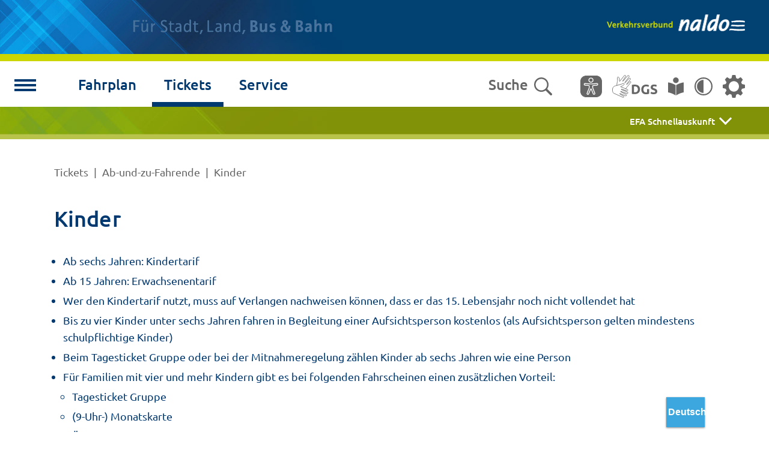

--- FILE ---
content_type: text/html; charset=utf-8
request_url: https://www.naldo.de/tickets/ab-und-zu-fahrende/kinder/
body_size: 11821
content:
<!DOCTYPE html>
<html lang="de">
<head>

<meta charset="utf-8">
<!-- 
	Implementation by NetWerk GmbH – IT-Services – https://www.netwerk.de/

	This website is powered by TYPO3 - inspiring people to share!
	TYPO3 is a free open source Content Management Framework initially created by Kasper Skaarhoj and licensed under GNU/GPL.
	TYPO3 is copyright 1998-2026 of Kasper Skaarhoj. Extensions are copyright of their respective owners.
	Information and contribution at https://typo3.org/
-->


<link rel="icon" href="/_assets/9fd67fd5107223a158e95f45ec76e2e2/Images/naldo_favicon.ico" type="image/png">
<title>Kinder - Verkehrsverbund naldo</title>
<meta name="generator" content="TYPO3 CMS">
<meta name="viewport" content="width=device-width, initial-scale=1.0">
<meta http-equiv="expires" content="86400">
<meta name="twitter:card" content="summary">


<link rel="stylesheet" href="/typo3temp/assets/compressed/36af4a39d8e3f900acd8afb62ed22d85-fc2b5d077cd406005927df3f2f05230b.1753084278.css" media="all">
<link rel="stylesheet" href="/typo3temp/assets/compressed/stylesheet-5d30993b62e1777fdc0aaf2b5ab814ca.1753084282.css" media="all">
<link rel="stylesheet" href="/typo3temp/assets/compressed/choices.min-a22be89c8580b3a1e678cbc3b095d2c8.1753084278.css" media="all">
<link rel="stylesheet" href="/typo3temp/assets/compressed/owl.carousel.min-8cf9c1a698ae6eb5b27958683f27d76c.1753084278.css" media="all">
<link rel="stylesheet" href="/typo3temp/assets/compressed/jquery-ui-0ac53ccf9650f503edac2d89229899bc.1753084278.css" media="all">
<link rel="stylesheet" href="/typo3temp/assets/compressed/jquery.autocomplete-9c2dcb8351678996931120d682ca7684.1753084278.css" media="all">
<link rel="stylesheet" href="/typo3temp/assets/compressed/styles-1891267d0636270470ae4d630f269763.1753084278.css" media="all">



<script src="/typo3temp/assets/compressed/jquery-f9a10a71686665d2c5a2ec0772fea28e.1753084278.js"></script>
<script src="/typo3temp/assets/compressed/script-c7583a5d2ea5d594b82095b958b360f8.1753084278.js"></script>
<script src="/typo3temp/assets/compressed/choices.min-f528265d5acc1a4d5d50cd1fabca6fb5.1753084278.js"></script>
<script src="/typo3temp/assets/compressed/owl.carousel.min-eec9fac73ec0f8837a29aa8c05f6a379.1753084278.js"></script>
<script src="/typo3temp/assets/compressed/jquery-ui-55c9acd6124b0348eae5921230dc6f4e.1753084278.js"></script>
<script src="/typo3temp/assets/compressed/eyeAble-353a44d1ebc000f2d21145e81b37eb96.1753084278.js" async="async"></script>
<script src="/typo3temp/assets/compressed/eye-able-translate-13c0925f71251ecda4ceee35836e4b4d.1753084278.js" async="async"></script>
<script src="/typo3temp/assets/compressed/stichwortsuche-7688c180766ca8bcd10e790671826271.1753084278.js"></script>
<script src="/typo3temp/assets/compressed/d883a0ef8d65c40f1317995fa6b008db-4878b1731adee1360838bd5429553d4f.1753084278.js"></script>


<script type="text/javascript"><!--
        function confirmDelete()  { var ret = confirm('Sind Sie sicher?'); return ret; }
    --></script><link rel="apple-touch-icon" sizes="57x57" href="/_assets/9fd67fd5107223a158e95f45ec76e2e2/Images/Icons/apple-touch-icon-57x57.png?v=220511092525">
<link rel="apple-touch-icon" sizes="60x60" href="/_assets/9fd67fd5107223a158e95f45ec76e2e2/Images/Icons/apple-touch-icon-60x60.png?v=220511092525">
<link rel="apple-touch-icon" sizes="72x72" href="/_assets/9fd67fd5107223a158e95f45ec76e2e2/Images/Icons/apple-touch-icon-72x72.png?v=220511092525">
<link rel="apple-touch-icon" sizes="76x76" href="/_assets/9fd67fd5107223a158e95f45ec76e2e2/Images/Icons/apple-touch-icon-76x76.png?v=220511092525">
<link rel="apple-touch-icon" sizes="114x114" href="/_assets/9fd67fd5107223a158e95f45ec76e2e2/Images/Icons/apple-touch-icon-114x114.png?v=220511092525">
<link rel="apple-touch-icon" sizes="120x120" href="/_assets/9fd67fd5107223a158e95f45ec76e2e2/Images/Icons/apple-touch-icon-120x120.png?v=220511092525">
<link rel="apple-touch-icon" sizes="144x144" href="/_assets/9fd67fd5107223a158e95f45ec76e2e2/Images/Icons/apple-touch-icon-144x144.png?v=220511092525">
<link rel="apple-touch-icon" sizes="152x152" href="/_assets/9fd67fd5107223a158e95f45ec76e2e2/Images/Icons/apple-touch-icon-152x152.png?v=220511092525">
<link rel="apple-touch-icon" sizes="180x180" href="/_assets/9fd67fd5107223a158e95f45ec76e2e2/Images/Icons/apple-touch-icon-180x180.png?v=220511092525">
<link rel="icon" type="image/png" href="/_assets/9fd67fd5107223a158e95f45ec76e2e2/Images/Icons/android-chrome-36x36.png?v=220511092525" sizes="36x36">
<link rel="icon" type="image/png" href="/_assets/9fd67fd5107223a158e95f45ec76e2e2/Images/Icons/android-chrome-48x48.png?v=220511092525" sizes="48x48">
<link rel="icon" type="image/png" href="/_assets/9fd67fd5107223a158e95f45ec76e2e2/Images/Icons/android-chrome-72x72.png?v=220511092525" sizes="72x72">
<link rel="icon" type="image/png" href="/_assets/9fd67fd5107223a158e95f45ec76e2e2/Images/Icons/android-chrome-96x96.png?v=220511092525" sizes="96x96">
<link rel="icon" type="image/png" href="/_assets/9fd67fd5107223a158e95f45ec76e2e2/Images/Icons/android-chrome-144x144.png?v=220511092525" sizes="144x144">
<link rel="icon" type="image/png" href="/_assets/9fd67fd5107223a158e95f45ec76e2e2/Images/Icons/android-chrome-192x192.png?v=220511092525" sizes="192x192">
<link rel="icon" type="image/png" href="/_assets/9fd67fd5107223a158e95f45ec76e2e2/Images/Icons/favicon-16x16.png?v=220511092525" sizes="16x16">
<link rel="icon" type="image/png" href="/_assets/9fd67fd5107223a158e95f45ec76e2e2/Images/Icons/favicon-32x32.png?v=220511092525" sizes="32x32">
<link rel="icon" type="image/png" href="/_assets/9fd67fd5107223a158e95f45ec76e2e2/Images/Icons/favicon-96x96.png?v=220511092525" sizes="96x96">
<link rel="shortcut icon" type="image/x-icon" href="/_assets/9fd67fd5107223a158e95f45ec76e2e2/Images/Icons/favicon.ico?v=220511092525">
<meta name="msapplication-TileImage" content="/_assets/9fd67fd5107223a158e95f45ec76e2e2/Images/Icons/mstile-150x150.png?v=220511092525">
<meta name="msapplication-square70x70logo" content="/_assets/9fd67fd5107223a158e95f45ec76e2e2/Images/Icons/mstile-70x70.png?v=220511092525">
<meta name="msapplication-square150x150logo" content="/_assets/9fd67fd5107223a158e95f45ec76e2e2/Images/Icons/mstile-150x150.png?v=220511092525">
<meta name="msapplication-wide310x150logo" content="/_assets/9fd67fd5107223a158e95f45ec76e2e2/Images/Icons/mstile-310x150.png?v=220511092525">
<meta name="msapplication-square310x310logo" content="/_assets/9fd67fd5107223a158e95f45ec76e2e2/Images/Icons/mstile-310x310.png?v=220511092525">
<link href="/_assets/9fd67fd5107223a158e95f45ec76e2e2/Images/Icons/apple-touch-startup-image-320x460.png?v=220511092525" media="(device-width: 320px) and (device-height: 480px) and (-webkit-device-pixel-ratio: 1)" rel="apple-touch-startup-image">
<link href="/_assets/9fd67fd5107223a158e95f45ec76e2e2/Images/Icons/apple-touch-startup-image-640x920.png?v=220511092525" media="(device-width: 320px) and (device-height: 480px) and (-webkit-device-pixel-ratio: 2)" rel="apple-touch-startup-image">
<link href="/_assets/9fd67fd5107223a158e95f45ec76e2e2/Images/Icons/apple-touch-startup-image-640x1096.png?v=220511092525" media="(device-width: 320px) and (device-height: 568px) and (-webkit-device-pixel-ratio: 2)" rel="apple-touch-startup-image">
<link href="/_assets/9fd67fd5107223a158e95f45ec76e2e2/Images/Icons/apple-touch-startup-image-748x1024.png?v=220511092525" media="(device-width: 768px) and (device-height: 1024px) and (-webkit-device-pixel-ratio: 1) and (orientation: landscape)" rel="apple-touch-startup-image">
<link href="/_assets/9fd67fd5107223a158e95f45ec76e2e2/Images/Icons/apple-touch-startup-image-750x1024.png?v=220511092525" media="" rel="apple-touch-startup-image">
<link href="/_assets/9fd67fd5107223a158e95f45ec76e2e2/Images/Icons/apple-touch-startup-image-750x1294.png?v=220511092525" media="(device-width: 375px) and (device-height: 667px) and (-webkit-device-pixel-ratio: 2)" rel="apple-touch-startup-image">
<link href="/_assets/9fd67fd5107223a158e95f45ec76e2e2/Images/Icons/apple-touch-startup-image-768x1004.png?v=220511092525" media="(device-width: 768px) and (device-height: 1024px) and (-webkit-device-pixel-ratio: 1) and (orientation: portrait)" rel="apple-touch-startup-image">
<link href="/_assets/9fd67fd5107223a158e95f45ec76e2e2/Images/Icons/apple-touch-startup-image-1182x2208.png?v=220511092525" media="(device-width: 414px) and (device-height: 736px) and (-webkit-device-pixel-ratio: 3) and (orientation: landscape)" rel="apple-touch-startup-image">
<link href="/_assets/9fd67fd5107223a158e95f45ec76e2e2/Images/Icons/apple-touch-startup-image-1242x2148.png?v=220511092525" media="(device-width: 414px) and (device-height: 736px) and (-webkit-device-pixel-ratio: 3) and (orientation: portrait)" rel="apple-touch-startup-image">
<link href="/_assets/9fd67fd5107223a158e95f45ec76e2e2/Images/Icons/apple-touch-startup-image-1496x2048.png?v=220511092525" media="(device-width: 768px) and (device-height: 1024px) and (-webkit-device-pixel-ratio: 2) and (orientation: landscape)" rel="apple-touch-startup-image">
<link href="/_assets/9fd67fd5107223a158e95f45ec76e2e2/Images/Icons/apple-touch-startup-image-1536x2008.png?v=220511092525" media="(device-width: 768px) and (device-height: 1024px) and (-webkit-device-pixel-ratio: 2) and (orientation: portrait)" rel="apple-touch-startup-image">
<link rel="canonical" href="https://www.naldo.de/tickets/kinder/"/>
</head>
<body>
  <script>if(!("gdprAppliesGlobally" in window)){window.gdprAppliesGlobally=true}if(!("cmp_id" in window)||window.cmp_id<1){window.cmp_id=0}if(!("cmp_cdid" in window)){window.cmp_cdid="539a91b2920be"}if(!("cmp_params" in window)){window.cmp_params=""}if(!("cmp_host" in window)){window.cmp_host="c.delivery.consentmanager.net"}if(!("cmp_cdn" in window)){window.cmp_cdn="cdn.consentmanager.net"}if(!("cmp_proto" in window)){window.cmp_proto="https:"}if(!("cmp_codesrc" in window)){window.cmp_codesrc="0"}window.cmp_getsupportedLangs=function(){var b=["DE","EN","FR","IT","NO","DA","FI","ES","PT","RO","BG","ET","EL","GA","HR","LV","LT","MT","NL","PL","SV","SK","SL","CS","HU","RU","SR","ZH","TR","UK","AR","BS","JA","CY"];if("cmp_customlanguages" in window){for(var a=0;a<window.cmp_customlanguages.length;a++){b.push(window.cmp_customlanguages[a].l.toUpperCase())}}return b};window.cmp_getRTLLangs=function(){var a=["AR"];if("cmp_customlanguages" in window){for(var b=0;b<window.cmp_customlanguages.length;b++){if("r" in window.cmp_customlanguages[b]&&window.cmp_customlanguages[b].r){a.push(window.cmp_customlanguages[b].l)}}}return a};window.cmp_getlang=function(a){if(typeof(a)!="boolean"){a=true}if(a&&typeof(cmp_getlang.usedlang)=="string"&&cmp_getlang.usedlang!==""){return cmp_getlang.usedlang}return window.cmp_getlangs()[0]};window.cmp_extractlang=function(a){if(a.indexOf("cmplang=")!=-1){a=a.substr(a.indexOf("cmplang=")+8,2).toUpperCase();if(a.indexOf("&")!=-1){a=a.substr(0,a.indexOf("&"))}}else{a=""}return a};window.cmp_getlangs=function(){var h=window.cmp_getsupportedLangs();var g=[];var a=location.hash;var f=location.search;var e="cmp_params" in window?window.cmp_params:"";if(cmp_extractlang(a)!=""){g.push(cmp_extractlang(a))}else{if(cmp_extractlang(f)!=""){g.push(cmp_extractlang(f))}else{if(cmp_extractlang(e)!=""){g.push(cmp_extractlang(e))}else{if("cmp_setlang" in window&&window.cmp_setlang!=""){g.push(window.cmp_setlang.toUpperCase())}else{if("cmp_langdetect" in window&&window.cmp_langdetect==1){g.push(window.cmp_getPageLang())}else{g=window.cmp_getBrowserLangs()}}}}}var c=[];for(var d=0;d<g.length;d++){var b=g[d].toUpperCase();if(b.length<2){continue}if(h.indexOf(b)!=-1){c.push(b)}else{if(b.indexOf("-")!=-1){b=b.substr(0,2)}if(h.indexOf(b)!=-1){c.push(b)}}}if(c.length==0&&typeof(cmp_getlang.defaultlang)=="string"&&cmp_getlang.defaultlang!==""){return[cmp_getlang.defaultlang.toUpperCase()]}else{return c.length>0?c:["EN"]}};window.cmp_getPageLangs=function(){var a=window.cmp_getXMLLang();if(a!=""){a=[a.toUpperCase()]}else{a=[]}a=a.concat(window.cmp_getLangsFromURL());return a.length>0?a:["EN"]};window.cmp_getPageLang=function(){var a=window.cmp_getPageLangs();return a.length>0?a[0]:""};window.cmp_getLangsFromURL=function(){var c=window.cmp_getsupportedLangs();var b=location;var m="toUpperCase";var g=b.hostname[m]()+".";var a="/"+b.pathname[m]()+"/";a=a.split("_").join("-");a=a.split("//").join("/");a=a.split("//").join("/");var f=[];for(var e=0;e<c.length;e++){var j=a.substring(0,c[e].length+2);if(g.substring(0,c[e].length+1)==c[e]+"."){f.push(c[e][m]())}else{if(c[e].length==5){var k=c[e].substring(3,5)+"-"+c[e].substring(0,2);if(g.substring(0,k.length+1)==k+"."){f.push(c[e][m]())}}else{if(j=="/"+c[e]+"/"||j=="/"+c[e]+"-"){f.push(c[e][m]())}else{if(j=="/"+c[e].replace("-","/")+"/"||j=="/"+c[e].replace("-","/")+"/"){f.push(c[e][m]())}else{if(c[e].length==5){var k=c[e].substring(3,5)+"-"+c[e].substring(0,2);var h=a.substring(0,k.length+1);if(h=="/"+k+"/"||h=="/"+k.replace("-","/")+"/"){f.push(c[e][m]())}}}}}}}return f};window.cmp_getXMLLang=function(){var c=document.getElementsByTagName("html");if(c.length>0){c=c[0]}else{c=document.documentElement}if(c&&c.getAttribute){var a=c.getAttribute("xml:lang");if(typeof(a)!="string"||a==""){a=c.getAttribute("lang")}if(typeof(a)=="string"&&a!=""){a=a.split("_").join("-").toUpperCase();var b=window.cmp_getsupportedLangs();return b.indexOf(a)!=-1||b.indexOf(a.substr(0,2))!=-1?a:""}else{return""}}};window.cmp_getBrowserLangs=function(){var c="languages" in navigator?navigator.languages:[];var b=[];if(c.length>0){for(var a=0;a<c.length;a++){b.push(c[a])}}if("language" in navigator){b.push(navigator.language)}if("userLanguage" in navigator){b.push(navigator.userLanguage)}return b};(function(){var C=document;var D=C.getElementsByTagName;var o=window;var t="";var h="";var k="";var F=function(e){var i="cmp_"+e;e="cmp"+e+"=";var d="";var l=e.length;var K=location;var L=K.hash;var w=K.search;var u=L.indexOf(e);var J=w.indexOf(e);if(u!=-1){d=L.substring(u+l,9999)}else{if(J!=-1){d=w.substring(J+l,9999)}else{return i in o&&typeof(o[i])!=="function"?o[i]:""}}var I=d.indexOf("&");if(I!=-1){d=d.substring(0,I)}return d};var j=F("lang");if(j!=""){t=j;k=t}else{if("cmp_getlang" in o){t=o.cmp_getlang().toLowerCase();h=o.cmp_getlangs().slice(0,3).join("_");k=o.cmp_getPageLangs().slice(0,3).join("_");if("cmp_customlanguages" in o){var m=o.cmp_customlanguages;for(var y=0;y<m.length;y++){var a=m[y].l.toLowerCase();if(a==t){t="en"}}}}}var q=("cmp_proto" in o)?o.cmp_proto:"https:";if(q!="http:"&&q!="https:"){q="https:"}var n=("cmp_ref" in o)?o.cmp_ref:location.href;if(n.length>300){n=n.substring(0,300)}var A=function(d){var M=C.createElement("script");M.setAttribute("data-cmp-ab","1");M.type="text/javascript";M.async=true;M.src=d;var L=["body","div","span","script","head"];var w="currentScript";var J="parentElement";var l="appendChild";var K="body";if(C[w]&&C[w][J]){C[w][J][l](M)}else{if(C[K]){C[K][l](M)}else{for(var u=0;u<L.length;u++){var I=D(L[u]);if(I.length>0){I[0][l](M);break}}}}};var b=F("design");var c=F("regulationkey");var z=F("gppkey");var s=F("att");var f=o.encodeURIComponent;var g;try{g=C.cookie.length>0}catch(B){g=false}var x=F("darkmode");if(x=="0"){x=0}else{if(x=="1"){x=1}else{try{if("matchMedia" in window&&window.matchMedia){var H=window.matchMedia("(prefers-color-scheme: dark)");if("matches" in H&&H.matches){x=1}}}catch(B){x=0}}}var p=q+"//"+o.cmp_host+"/delivery/cmp.php?";p+=("cmp_id" in o&&o.cmp_id>0?"id="+o.cmp_id:"")+("cmp_cdid" in o?"&cdid="+o.cmp_cdid:"")+"&h="+f(n);p+=(b!=""?"&cmpdesign="+f(b):"")+(c!=""?"&cmpregulationkey="+f(c):"")+(z!=""?"&cmpgppkey="+f(z):"");p+=(s!=""?"&cmpatt="+f(s):"")+("cmp_params" in o?"&"+o.cmp_params:"")+(g?"&__cmpfcc=1":"");p+=(x>0?"&cmpdarkmode=1":"");A(p+"&l="+f(t)+"&ls="+f(h)+"&lp="+f(k)+"&o="+(new Date()).getTime());if(!("cmp_quickstub" in window)){var r="js";var v=F("debugunminimized")!=""?"":".min";if(F("debugcoverage")=="1"){r="instrumented";v=""}if(F("debugtest")=="1"){r="jstests";v=""}var G=new Date();var E=G.getFullYear()+"-"+(G.getMonth()+1)+"-"+G.getDate();A(q+"//"+o.cmp_cdn+"/delivery/"+r+"/cmp_final"+v+".js?t="+E)}})();window.cmp_rc=function(c,b){var l;try{l=document.cookie}catch(h){l=""}var j="";var f=0;var g=false;while(l!=""&&f<100){f++;while(l.substr(0,1)==" "){l=l.substr(1,l.length)}var k=l.substring(0,l.indexOf("="));if(l.indexOf(";")!=-1){var m=l.substring(l.indexOf("=")+1,l.indexOf(";"))}else{var m=l.substr(l.indexOf("=")+1,l.length)}if(c==k){j=m;g=true}var d=l.indexOf(";")+1;if(d==0){d=l.length}l=l.substring(d,l.length)}if(!g&&typeof(b)=="string"){j=b}return(j)};window.cmp_stub=function(){var a=arguments;__cmp.a=__cmp.a||[];if(!a.length){return __cmp.a}else{if(a[0]==="ping"){if(a[1]===2){a[2]({gdprApplies:gdprAppliesGlobally,cmpLoaded:false,cmpStatus:"stub",displayStatus:"hidden",apiVersion:"2.2",cmpId:31},true)}else{a[2](false,true)}}else{if(a[0]==="getTCData"){__cmp.a.push([].slice.apply(a))}else{if(a[0]==="addEventListener"||a[0]==="removeEventListener"){__cmp.a.push([].slice.apply(a))}else{if(a.length==4&&a[3]===false){a[2]({},false)}else{__cmp.a.push([].slice.apply(a))}}}}}};window.cmp_dsastub=function(){var a=arguments;a[0]="dsa."+a[0];window.cmp_gppstub(a)};window.cmp_gppstub=function(){var c=arguments;__gpp.q=__gpp.q||[];if(!c.length){return __gpp.q}var h=c[0];var g=c.length>1?c[1]:null;var f=c.length>2?c[2]:null;var a=null;var j=false;if(h==="ping"){a=window.cmp_gpp_ping();j=true}else{if(h==="addEventListener"){__gpp.e=__gpp.e||[];if(!("lastId" in __gpp)){__gpp.lastId=0}__gpp.lastId++;var d=__gpp.lastId;__gpp.e.push({id:d,callback:g});a={eventName:"listenerRegistered",listenerId:d,data:true,pingData:window.cmp_gpp_ping()};j=true}else{if(h==="removeEventListener"){__gpp.e=__gpp.e||[];a=false;for(var e=0;e<__gpp.e.length;e++){if(__gpp.e[e].id==f){__gpp.e[e].splice(e,1);a=true;break}}j=true}else{__gpp.q.push([].slice.apply(c))}}}if(a!==null&&typeof(g)==="function"){g(a,j)}};window.cmp_gpp_ping=function(){return{gppVersion:"1.1",cmpStatus:"stub",cmpDisplayStatus:"hidden",signalStatus:"not ready",supportedAPIs:["2:tcfeuv2","5:tcfcav1","7:usnat","8:usca","9:usva","10:usco","11:usut","12:usct","13:usfl","14:usmt","15:usor","16:ustx","17:usde","18:usia","19:usne","20:usnh","21:usnj","22:ustn"],cmpId:31,sectionList:[],applicableSections:[0],gppString:"",parsedSections:{}}};window.cmp_addFrame=function(b){if(!window.frames[b]){if(document.body){var a=document.createElement("iframe");a.style.cssText="display:none";if("cmp_cdn" in window&&"cmp_ultrablocking" in window&&window.cmp_ultrablocking>0){a.src="//"+window.cmp_cdn+"/delivery/empty.html"}a.name=b;a.setAttribute("title","Intentionally hidden, please ignore");a.setAttribute("role","none");a.setAttribute("tabindex","-1");document.body.appendChild(a)}else{window.setTimeout(window.cmp_addFrame,10,b)}}};window.cmp_msghandler=function(d){var a=typeof d.data==="string";try{var c=a?JSON.parse(d.data):d.data}catch(f){var c=null}if(typeof(c)==="object"&&c!==null&&"__cmpCall" in c){var b=c.__cmpCall;window.__cmp(b.command,b.parameter,function(h,g){var e={__cmpReturn:{returnValue:h,success:g,callId:b.callId}};d.source.postMessage(a?JSON.stringify(e):e,"*")})}if(typeof(c)==="object"&&c!==null&&"__tcfapiCall" in c){var b=c.__tcfapiCall;window.__tcfapi(b.command,b.version,function(h,g){var e={__tcfapiReturn:{returnValue:h,success:g,callId:b.callId}};d.source.postMessage(a?JSON.stringify(e):e,"*")},b.parameter)}if(typeof(c)==="object"&&c!==null&&"__gppCall" in c){var b=c.__gppCall;window.__gpp(b.command,function(h,g){var e={__gppReturn:{returnValue:h,success:g,callId:b.callId}};d.source.postMessage(a?JSON.stringify(e):e,"*")},"parameter" in b?b.parameter:null,"version" in b?b.version:1)}if(typeof(c)==="object"&&c!==null&&"__dsaCall" in c){var b=c.__dsaCall;window.__dsa(b.command,function(h,g){var e={__dsaReturn:{returnValue:h,success:g,callId:b.callId}};d.source.postMessage(a?JSON.stringify(e):e,"*")},"parameter" in b?b.parameter:null,"version" in b?b.version:1)}};window.cmp_setStub=function(a){if(!(a in window)||(typeof(window[a])!=="function"&&typeof(window[a])!=="object"&&(typeof(window[a])==="undefined"||window[a]!==null))){window[a]=window.cmp_stub;window[a].msgHandler=window.cmp_msghandler;window.addEventListener("message",window.cmp_msghandler,false)}};window.cmp_setGppStub=function(a){if(!(a in window)||(typeof(window[a])!=="function"&&typeof(window[a])!=="object"&&(typeof(window[a])==="undefined"||window[a]!==null))){window[a]=window.cmp_gppstub;window[a].msgHandler=window.cmp_msghandler;window.addEventListener("message",window.cmp_msghandler,false)}};if(!("cmp_noiframepixel" in window)){window.cmp_addFrame("__cmpLocator")}if((!("cmp_disabletcf" in window)||!window.cmp_disabletcf)&&!("cmp_noiframepixel" in window)){window.cmp_addFrame("__tcfapiLocator")}if((!("cmp_disablegpp" in window)||!window.cmp_disablegpp)&&!("cmp_noiframepixel" in window)){window.cmp_addFrame("__gppLocator")}if((!("cmp_disabledsa" in window)||!window.cmp_disabledsa)&&!("cmp_noiframepixel" in window)){window.cmp_addFrame("__dsaLocator")}window.cmp_setStub("__cmp");if(!("cmp_disabletcf" in window)||!window.cmp_disabletcf){window.cmp_setStub("__tcfapi")}if(!("cmp_disablegpp" in window)||!window.cmp_disablegpp){window.cmp_setGppStub("__gpp")}if(!("cmp_disabledsa" in window)||!window.cmp_disabledsa){window.cmp_setGppStub("__dsa")};</script>

<header id="pageheader">
	<div class="container">
		<div id="logo">
	<a href="/">
		<img alt="Verkehrsverbund naldo" src="/_assets/9fd67fd5107223a158e95f45ec76e2e2/Images/verkehrsverbund-naldo-logo.png" width="461" height="64" />
	</a>
</div>
	</div>

    <script>
    let translEl = document.createElement("translation-select")
    translEl.setAttribute("display", "flex");
    translEl.setAttribute("position", "fixed");
    translEl.setAttribute("textcolor", "#FFFFFF");
    translEl.setAttribute("bg-color", "#3ba7de");
    translEl.setAttribute("borderthickness", "0px");
    translEl.setAttribute("dropdownwidth", "180px");
    translEl.setAttribute("dropdownhovercolor", "#5296b9");
    translEl.setAttribute("langs", "de,en-GB,fr,ar,uk,tr");
    translEl.setAttribute("border-radius", "0");
    document.body.appendChild(translEl);
</script>


</header>

<div class="linie container"></div>

<nav id="nav-main">
	<div class="container wrap-dropdown">
		<input type="checkbox" id="menu-open" name="menu-open" class="menu-open">
<label for="menu-open" class="menu-open-button">
	<span class="hamburger hamburger-1"></span>
	<span class="hamburger hamburger-2"></span>
	<span class="hamburger hamburger-3"></span>
</label>

<div id="nav-dropdown">
	<ul>
		<li id="nav-search-mobile">
			<a href="/service/stichwortsuche/">Suche<span class="icon-svg icon-suche-mobil"></span></a>
		</li>
		
			
					<li>
						<a
							href="/fahrplan/"
							class=""
							target=""
							title="Fahrplan"
						>
							Fahrplan
						</a>

						
							<ul>
	
		
				<li 
					
					
				>
					<a
							href="/fahrplan/app/"
							class=""
							target=""
							title="Fahrplanauskunft  EFA"
					>
						Fahrplanauskunft  EFA
					</a>
				</li>
			
	
		
				<li 
					
					
				>
					<a
							href="/fahrplan/stoerungsmeldungen/"
							class=""
							target=""
							title="Störungsmeldungen"
					>
						Störungsmeldungen
					</a>
				</li>
			
	
		
				<li 
					
					
				>
					<a
							href="/fahrplan/liniennetzplatz/"
							class=""
							target=""
							title="Netzpläne"
					>
						Netzpläne
					</a>
				</li>
			
	
		
				<li 
					
					
				>
					<a
							href="/fahrplan/efa-fuer-ihre-homepage/"
							class=""
							target=""
							title="EFA für Ihre Homepage"
					>
						EFA für Ihre Homepage
					</a>
				</li>
			
	
</ul>
						
					</li>
				
		
			
					<li>
						<a
							href="/tickets/"
							class=""
							target=""
							title="Tickets"
						>
							Tickets
						</a>

						
							<ul>
	
		
				<li 
					
					
				>
					<a
							href="/tickets/tarifrechner/"
							class=""
							target=""
							title="Tarifrechner"
					>
						Tarifrechner
					</a>
				</li>
			
	
		
				<li 
					
					
				>
					<a
							href="/tickets/shop/"
							class=""
							target=""
							title="Tickets online kaufen"
					>
						Tickets online kaufen
					</a>
				</li>
			
	
		
				<li 
					
					
				>
					<a
							href="/tickets/tickets-per-app-kaufen/"
							class=""
							target=""
							title="Tickets per naldo-App kaufen"
					>
						Tickets per naldo-App kaufen
					</a>
				</li>
			
	
		
				<li 
					
					
				>
					<a
							href="/tickets/tickets-vor-ort-kaufen/"
							class=""
							target=""
							title="Tickets vor Ort kaufen"
					>
						Tickets vor Ort kaufen
					</a>
				</li>
			
	
		
				<li 
					
					
				>
					<a
							href="/tickets-im-bus-kaufen/"
							class=""
							target=""
							title="Tickets im Bus kaufen"
					>
						Tickets im Bus kaufen
					</a>
				</li>
			
	
		
				<li class="spacer"></li>
			
	
		
				<li 
					
					
				>
					<a
							href="/tickets/deutschlandticket-1/"
							class=""
							target=""
							title="Deutschlandticket"
					>
						Deutschlandticket
					</a>
				</li>
			
	
		
				<li 
					
					
				>
					<a
							href="/tickets/ab-und-zu-fahrende/"
							class="active"
							target=""
							title="Ab-und-zu-Fahrende"
					>
						Ab-und-zu-Fahrende
					</a>
				</li>
			
	
		
				<li 
					
					
				>
					<a
							href="/tickets/berufstaetige-stammkunden/"
							class=""
							target=""
							title="Berufstätige &amp; Stammkunden"
					>
						Berufstätige &amp; Stammkunden
					</a>
				</li>
			
	
		
				<li 
					
					
				>
					<a
							href="/tickets/schueler-azubis/"
							class=""
							target=""
							title="Schüler &amp; Azubis"
					>
						Schüler &amp; Azubis
					</a>
				</li>
			
	
		
				<li 
					
					
				>
					<a
							href="/tickets/studierende/"
							class=""
							target=""
							title="Studierende"
					>
						Studierende
					</a>
				</li>
			
	
		
				<li 
					
					
				>
					<a
							href="/tickets/familien/"
							class=""
							target=""
							title="Familien"
					>
						Familien
					</a>
				</li>
			
	
		
				<li 
					
					
				>
					<a
							href="/tickets/stadttarife/"
							class=""
							target=""
							title="Stadttarife"
					>
						Stadttarife
					</a>
				</li>
			
	
</ul>
						
					</li>
				
		
			
					<li>
						<a
							href="/service/"
							class=""
							target=""
							title="Service"
						>
							Service
						</a>

						
							<ul>
	
		
				<li 
					
					
				>
					<a
							href="/service/abo-betreuung/"
							class=""
							target=""
							title="Abo-Betreuung"
					>
						Abo-Betreuung
					</a>
				</li>
			
	
		
				<li 
					
					
				>
					<a
							href="/service/verkehrsunternehmen/"
							class=""
							target=""
							title="Verkehrsunternehmen"
					>
						Verkehrsunternehmen
					</a>
				</li>
			
	
		
				<li 
					
					
				>
					<a
							href="/service/telefonische-tarif-und-fahrplanauskunft/"
							class=""
							target=""
							title="Telefonische Tarif- und Fahrplanauskunft"
					>
						Telefonische Tarif- und Fahrplanauskunft
					</a>
				</li>
			
	
		
				<li 
					
					
				>
					<a
							href="/service/downloads/"
							class=""
							target=""
							title="Downloads"
					>
						Downloads
					</a>
				</li>
			
	
		
				<li 
					
					
				>
					<a
							href="/service/infomaterial/"
							class=""
							target=""
							title="Infomaterial"
					>
						Infomaterial
					</a>
				</li>
			
	
		
				<li 
					
					
				>
					<a
							href="/service/gruppenanmeldung/"
							class=""
							target=""
							title="Gruppenanmeldung"
					>
						Gruppenanmeldung
					</a>
				</li>
			
	
		
				<li 
					
					
				>
					<a
							href="/service/tickets-per-app-kaufen/"
							class=""
							target=""
							title="Tickets per App kaufen"
					>
						Tickets per App kaufen
					</a>
				</li>
			
	
		
				<li 
					
					
				>
					<a
							href="/service/stichwortsuche/"
							class=""
							target=""
							title="Stichwortsuche"
					>
						Stichwortsuche
					</a>
				</li>
			
	
</ul>
						
					</li>
				
		
			
					<li>
						<a
							href="/verbund/"
							class=""
							target=""
							title="Verbund"
						>
							Verbund
						</a>

						
							<ul>
	
		
				<li 
					
					
				>
					<a
							href="/verbund/naldo-verkehrsunternehmen/"
							class=""
							target=""
							title="naldo-Verkehrsunternehmen"
					>
						naldo-Verkehrsunternehmen
					</a>
				</li>
			
	
		
				<li 
					
					
				>
					<a
							href="/verbund/naldo-landkreise/"
							class=""
							target=""
							title="naldo-Landkreise"
					>
						naldo-Landkreise
					</a>
				</li>
			
	
		
				<li 
					
					
				>
					<a
							href="/verbund/verbund-gmbh/"
							class=""
							target=""
							title="Verbund-GmbH"
					>
						Verbund-GmbH
					</a>
				</li>
			
	
		
				<li 
					
					
				>
					<a
							href="/verbund/aufsichtsrat/"
							class=""
							target=""
							title="Aufsichtsrat"
					>
						Aufsichtsrat
					</a>
				</li>
			
	
		
				<li 
					
					
				>
					<a
							href="/verbund/karriere/"
							class=""
							target=""
							title="Karriere"
					>
						Karriere
					</a>
				</li>
			
	
		
				<li 
					
					
				>
					<a
							href="/service/presse/"
							class=""
							target=""
							title="Pressemitteilungen"
					>
						Pressemitteilungen
					</a>
				</li>
			
	
		
				<li 
					
					
				>
					<a
							href="/verbund/geschaeftsberichte/"
							class=""
							target=""
							title="Geschäftsberichte"
					>
						Geschäftsberichte
					</a>
				</li>
			
	
		
				<li 
					
					
				>
					<a
							href="/verbund/eu-verordnungen/"
							class=""
							target=""
							title="EU-Verordnungen"
					>
						EU-Verordnungen
					</a>
				</li>
			
	
		
				<li 
					
					
				>
					<a
							href="/verbund/verkehrsverbuende-bw/"
							class=""
							target=""
							title="Verkehrsverbünde BW"
					>
						Verkehrsverbünde BW
					</a>
				</li>
			
	
</ul>
						
					</li>
				
		

	</ul>
</div>
	</div>
	<div class="container">
		


<ul id="nav-primary">
	
		
		
				
						<li>
							<a
									href="/fahrplan/"
									class=""
									target=""
									title="Fahrplan"
							>
								Fahrplan
							</a>
						</li>
					
			
	
		
		
				
						<li>
							<a
									href="/tickets/"
									class="active"
									target=""
									title="Tickets"
							>
								Tickets
							</a>
						</li>
					
			
	
		
		
				
						<li>
							<a
									href="/service/"
									class=""
									target=""
									title="Service"
							>
								Service
							</a>
						</li>
					
			
	
		
		
	
</ul>
		<ul id="nav-extra">
	<li id="nav-search">
		<a href="/service/stichwortsuche/">Suche<span class="icon-svg icon-suche"></span></a>
	</li>
	<li id="nav-eyeable">
		<a id="eyeAble_customToolOpenerID">
			<span class="icon-svg icon-eyeable">
				<img alt="Eye-Able® Visuelle Hilfe" src="/_assets/9fd67fd5107223a158e95f45ec76e2e2/Images/icon-eyeable.svg" width="389" height="389" />
			</span>
			<span class="label">Eye-Able® Visuelle Hilfe</span>
		</a>
	</li>
	<li id="nav-gebaerde">
		<a href="/barrierefreiheit/gebaerdensprache/">
			<span class="icon-svg icon-gebaerdensprache"></span>
			<span class="label">Gebärdensprache</span>
		</a>
	</li>
	<li id="nav-sprache">
		<a href="/text-in-leichter-sprache/">
			<span class="icon-svg icon-leichte-sprache"></span>
			<span class="label">Leichte Sprache</span>
		</a>
	</li>
	<li id="nav-kontrast">
		<a href="#" class="link-mobil">
			<span class="icon-svg icon-kontrast-mobil"></span>
			<span class="label">Kontrastmodus</span>
		</a>
		<a href="#" class="link-desktop">
			<span class="icon-svg icon-kontrast"></span>
			<span class="label">Kontrastmodus</span>
		</a>
	</li>
	<li id="nav-settings">
		<a href="#" class="link-mobil">
			<span class="icon-svg icon-zahnrad-mobil"></span>
		</a>
		<a href="#" class="link-desktop">
			<span class="icon-svg icon-zahnrad"></span>
			<span class="label">Barrierefreiheit Einstellungen und Informationen</span>
		</a>
	</li>
</ul>

<div id="popup-barrierefreiheit" tabindex="-1">
	<div class="row">
		<div class="five columns">
			<strong>Farbdarstellung Website</strong>
			<label class="label-default" for="default-theme">Farbige Darstellung<input type="radio" name="theme" id="default-theme" value="default-theme"></label>
			<label class="label-light" for="light-theme">Hohe Kontraste<input type="radio" name="theme" id="light-theme" value="light-theme"></label>
			<label class="label-dark" for="dark-theme">Dunkle Darstellung<input type="radio" name="theme" id="dark-theme" value="dark-theme"></label>
		</div>
		<div class="seven columns">
			<a href="/erklaerung-zur-barrierefreiheit/">Erklärung zur Barrierefreiheit</a>
			<a href="/text-in-leichter-sprache/">Text in leichter Sprache</a>
			<a href="/schriftgroesse-einstellen/">Schriftgröße einstellen</a>
			<a href="/barriereprobleme-melden/">Barriereprobleme melden</a>
		</div>
		<a class="popup-close">schließen</a>
	</div>
</div>


	</div>
</nav>


<style>
	div#efa-form form div.standard {
		display: flex;
		margin-bottom: 0;
	}

	div#efa-form form div.standard div.clearable {
		width: 31.5%;
	}

	div#efa-form form div.standard div.clearable input {
		width: 95%;
	}

	input#efa_origin {
		/*background-color: #0f0 !important;*/
		/*display:inline-block;*/
		/*vertical-align: bottom;*/
		/*width: 100%;*/
		/*padding: 5px;*/
		/*padding-right:27px;*/
		/*border:1px solid #ccc;*/
		/*outline: none;*/
	}

	.clearable {
		/*position: relative;*/
		/*display: inline-block;*/
	}
	.clearable > input {
		/*padding-right: 1.4em;*/
	}
	.clearable > [data-clear-input] span {
		/*color: red;*/
		/*display: none;*/
		/*position: absolute;*/
		/*top: 0;*/
		/*right: 0;*/
		/*font-weight: bold;*/
		/*font-size: 1.4em;*/
		/*padding: 0 0.2em;*/
		/*line-height: 1em;*/
		/*cursor: pointer;*/
	}
	.clearable > input::-ms-clear {
		/*display: none;*/
	}

	.clearable button {
		/*display: inline-block;*/
		/*border-style: none;*/
		/*border-radius: 50px;*/
		/*background-color: lightgrey;*/
		/*right: 2em;*/
		/*position: absolute;*/
		/*top: .5em;*/
		/*width: 3em;*/
		/*height: 2em;*/
		/*padding: 0;*/
		/*margin: 0;*/
	}
	.clearable button:hover {
		/*background-color: lightgrey;*/
	}

	.clearable span svg {
		/*fill: grey;*/
		/*width: 2em;*/
		/*height: 2em;*/
		/*!*display: inline-block;*!*/
		/*!*font-size: 2.4rem;*!*/
		/*transition: fill 200ms cubic-bezier(0.4, 0, 0.2, 1) 0ms;*/
		/*flex-shrink: 0;*/
		/*-moz-user-select: none;*/
	}

	ul.ui-menu li {
		background-color: var(--background-color) !important;
		border-bottom: 1px solid var(--light-blue);
	}
</style>
<script>
	$().ready(function() {

		$("#efa_origin").on( "blur", function(e) {
			// alert("Bitte wählen Sie eine Haltestelle, Adresse, Ort, etc. aus.");
		});

		// $("div.clearable input").after('<span data-clear-input>&times;</span>');
		let buttonSvg = '<svg focusable="false" viewBox="0 0 24 24" aria-hidden="true"><path d="M19 6.41L17.59 5 12 10.59 6.41 5 5 6.41 10.59 12 5 17.59 6.41 19 12 13.41 17.59 19 19 17.59 13.41 12z"></path></svg>';
		//$("div.clearable input").after('<button data-clear-input><span>' + buttonSvg + '</span></button>');

		$("div.clearable input").on('input', function(e) {
			conditionallyHideClearIcon(e.target)
		});

		$("div.clearable [data-clear-input]").on('click', function(e) {
			$(this).parent().children("input").eq(0).val("");
			conditionallyHideClearIcon($(this).parent().children("input"))
		});

		function conditionallyHideClearIcon(target) {
			target.nextElementSibling.style.display = target.value ? 'block' : 'none';
		}

		$("#efa_origin, #efa_destination").autocomplete({
			source: autocompleteSource,
			select: autocompleteSelect,
			minLength: 2,
			appendTo: "#tarifrechner",
			classes: {
				"ui-autocomplete": "ui-autocomplete-efa",
			},
		});

		function autocompleteSource(request, response) {
            $.ajax({
				url: "/_assets/012ccdbd1331184d82aa9387f0ed2f73/efa/XML_STOPFINDER_REQUEST",
				dataType: "json",
				data: {
					name_sf: request.term,
					type_sf: "any",
					sl3plusStopFinderMacro: "trip",
					coordOutputFormat: "WGS84[dd.ddddd]",
					language: "de",
					locationInfoActive: "1",
					locationServerActive: "1",
					serverInfo: "1",
					outputFormat: "rapidJSON",
					version: "10.5.17.3",
				},
				success: function (data) {

					let result = [];
					let i = 0;
					// data.locations.sort(compareFnExtended);
					data.locations.forEach(function(item) {
						result[i++] = {
							// 'label': item.name + "-" + item.matchQuality + "-" + item.isBest + "-" + item.type,
							'label': item.name,
							'value': item.id
						};
					});
					response(result);
					// response(data.locations);
				}
			});
		}

		function autocompleteSelect (event, ui) {

			let sourceId = "#" + event.target.id;
			let targetId = "#" + event.target.dataset.target;

			//console.log(targetId);
			//console.log(ui.item.value);

			$(sourceId).val(ui.item.label);
			$(targetId).val(ui.item.value);

			return false;
		}

		function compareFnExtended (a, b) {
			// MatchQuality absteigend
			if (a.matchQuality > b.matchQuality) {
				return -1
			} else if (a.matchQuality < b.matchQuality) {
				return 1
			}

			// Name aufsteigend
			if (a.name < b.name) {
				return -1;
			} else if (a.name > b.name) {
				return 1;
			}
			// a must be equal to b
			return 0;
		}
	});

	// Breite Dropdown angepasst / korrigiert
	// Quelle: https://stackoverflow.com/questions/5643767/jquery-ui-autocomplete-width-not-set-correctly
	jQuery.ui.autocomplete.prototype._resizeMenu = function () {
		var ul = this.menu.element;
		ul.outerWidth(this.element.outerWidth());
	}
</script>
<aside id="efa">
	<div class="container">
		<div id="efa-opener"><button class="akkordion-button">EFA Schnellauskunft</button></div>

		<div id="efa-form">
			<form action="/_assets/012ccdbd1331184d82aa9387f0ed2f73/php/EfaForwarding.php" method="post" accept-charset="UTF-8" name="mdv_quickinputForm" id="mdv_quickinputForm">
				<input type="hidden" value="de" name="language">
				<input type="hidden" value="" name="mdv_qOrigin" id="mdv_qOrigin">
				<input type="hidden" value="" name="mdv_qDestination" id="mdv_qDestination">
				<div class="standard">
					<div class="clearable ajaxloader">
						<input type="text" aria-label="Start Bahnhof/Haltestelle oder Adresse" name="name_origin" id="efa_origin" data-target="mdv_qOrigin" placeholder="Start Bahnhof/Haltestelle oder Adresse">
					</div>
					<div class="clearable ajaxloader">
						<input type="text" aria-label="Ziel Bahnhof/Haltestelle oder Adresse" name="name_destination" id="efa_destination" data-target="mdv_qDestination" placeholder="Ziel Bahnhof/Haltestelle oder Adresse">
					</div>
					<input type="submit" value="Verbindung suchen">
                    <a id="efa-popup-open" tabindex="0">
                        <span class="icon-svg icon-arrow-down"></span>
                        <span class="label">öffnen</span>
                    </a>
				</div>
				<div class="extra">
					<p>
						<input aria-label="Datum" type="date" name="itdDateDayMonthYear" id="itdDateDayMonthYear" value="{f:format.date(date: 'now', format: 'Y-m-d')}">
						<input aria-label="Uhrzeit" type="time" name="itdTime" id="itdTime" value="{f:format.date(date: 'now', format: 'H:i')}">
					</p>
					<p>
						<input type="radio" name="itdTripDateTimeDepArr" id="mdv_qDep" value="Abfahrt" checked><label for="mdv_qDep">Abfahrt</label>
						<input type="radio" name="itdTripDateTimeDepArr" id="mdv_qArr" value="Ankunft"><label for="mdv_qArr">Ankunft</label>
						<input type="submit" value="Verbindung suchen">
						<a id="efa-popup-close" class="{close-class}" tabindex="0">
                            <span class="icon-svg icon-arrow-down"></span>
                            <span class="label">öffnen</span>
                        </a>
					</p>
				</div>
			</form>
		</div>
	</div>
</aside>


<main id="content" class="layout-0">
	
		
	<nav id="nav-rootline">
		<div class="container">
			<ul>
				
					<li>
					<a
							href="/tickets/"
							class="active"
							target=""
							title="Tickets"
						>
							Tickets
						</a>
					</li>
				
					<li>
					<a
							href="/tickets/ab-und-zu-fahrende/"
							class="active"
							target=""
							title="Ab-und-zu-Fahrende"
						>
							Ab-und-zu-Fahrende
						</a>
					</li>
				
					<li>
					<a
							href="/tickets/ab-und-zu-fahrende/kinder/"
							class="active"
							target=""
							title="Kinder"
						>
							Kinder
						</a>
					</li>
				
			</ul>
		</div>
	</nav>

	
	
	
	
	
    

            <div id="c244" class="container frame-default frame-type-text frame-layout-0 frame-mediaclass-0">
                
                
                    



                
                
                    

    
        <header>
            
                    
                    

    
            <h1 class="">
                Kinder
            </h1>
        



                    </button>
                

            



            



        </header>
    



                
                

	<div>
<!--	<div class="
">-->
		<ul> 	<li>Ab sechs Jahren: Kindertarif</li> 	<li>Ab 15 Jahren: Erwachsenentarif</li> 	<li>Wer den Kindertarif nutzt, muss auf Verlangen nachweisen können, dass er das 15. Lebensjahr noch nicht vollendet hat</li> 	<li>Bis zu vier Kinder unter sechs Jahren fahren in Begleitung einer Aufsichtsperson kostenlos (als Aufsichtsperson gelten mindestens schulpflichtige Kinder)</li> 	<li>Beim Tagesticket Gruppe oder bei der Mitnahmeregelung zählen Kinder ab sechs Jahren wie eine Person</li> 	<li>Für Familien mit vier und mehr Kindern gibt es bei folgenden Fahrscheinen einen zusätzlichen Vorteil: 	<ul> 		<li>Tagesticket Gruppe</li> 		<li>(9-Uhr-) Monatskarte</li> 		<li>Übertragbares (9-Uhr-)Jahres-Abo<br> 		= Alle in einem Landesfamilienpass eingetragenen Personen können zu diesen Uhrzeiten mitfahren: Montags bis freitags ab 19 Uhr, samstags, sonn- und feiertags sogar ganztägig, jeweils bis 5 Uhr des Folgetages.</li> 	</ul> 	</li> </ul>
	</div>
    

                
                    



                
                
                    



                
            </div>

        



	
    

            <div id="c245" class="container frame-default frame-type-text frame-layout-0 frame-mediaclass-0">
                
                
                    



                
                
                    

    
        <header>
            
                    
                    

    
            <h2 class="">
                Kindergartenkind-Monatskarte
            </h2>
        



                    </button>
                

            



            



        </header>
    



                
                

	<div>
<!--	<div class="
">-->
		<ul><li>Persönlich</li><li>Gilt für einen Kalendermonat bis einschließlich des ersten Werktages des Folgemonats, 12 Uhr. (Ist der Werktag ein Samstag, gilt die Monatskarte bis 12 Uhr des nächstfolgenden Werktags)</li><li>Gültig im gesamten <a href="/fileadmin/media/fahrplan/2026-naldo-regionalnetzplan.pdf" target="_blank" class="link-file">naldo-Netz</a></li><li>Für die Fahrt vom Wohnort zum Kindergarten</li></ul>
	</div>
    

                
                    



                
                
                    



                
            </div>

        



	












<div class="container frame-type-tarif frame-layout-">

	

	
	
	

	

		

		

	

		

		

	

</div>


	





	
	



	

	
		
	






<div class="container frame-type-tarif frame-layout-">

	

	
	
	

	

		
			
		

		

	

		

		
			
				


<div id="tx_nwtarif_B" class="frame-type-tarif-content tx_nwtarif_tabelle" >
	
		<table class="contenttable"><caption class="tx_nwtarif_hidden">naldo-Tarif</caption><thead><tr><th class="tx_nwtarif_ws">Waben / Preisstufe</th><th>Preis</th></tr></thead><tbody><tr><td class="tx_nwtarif_ws">5 (Netz)</td><td>32,20</td></tr></tbody><tfoot><tr><td colspan="2">Preise in Euro. Gültig ab 01.10.2025</td></tr></tfoot></table>
	
</div>
				
			
		

	

</div>


	
    

            <div id="c246" class="container frame-accordion frame-type-text frame-layout-0 frame-mediaclass-0">
                
                
                    



                
                
                    

    
        <header>
            
                    <button class="akkordion-button">
                    

    
            <h3 class="">
                Ticketkauf
            </h3>
        



                    </button>
                

            



            



        </header>
    



                
                

	<div>
<!--	<div class="frame-accordion-wrap
">-->
		<ul> 	<li>Auf Anfrage beim jeweiligen <a href="/service/verkehrsunternehmen/" class="link-page">Verkehrsunternehmen</a></li> </ul>
	</div>
    

                
                    



                
                
                    



                
            </div>

        




</main>

<div class="linie container"></div>

<footer id="pagefooter">
	<div class="container">
		<nav id="nav-foot">
			<div class="row">
				
	<div class="two columns">
		<dl>
			<dt>
				
						<a href="/fahrplan/">Fahrplan</a>
					
			</dt>	
			
			
				<dd 
					
					
				>
					<a href="/fahrplan/stoerungsmeldungen/">Störungsmeldungen</a>
				</dd>
			
				<dd 
					
					
				>
					<a href="/fahrplan/liniennetzplatz/">Netzpläne</a>
				</dd>
			
		</dl>
	</div>

	<div class="two columns">
		<dl>
			<dt>
				
						<a href="/tickets/">Tickets</a>
					
			</dt>	
			
			
				<dd 
					
					
				>
					<a href="/tickets/tarifrechner/">Tarifrechner</a>
				</dd>
			
				<dd 
					
					
				>
					<a href="/tickets/shop/">Tickets online kaufen</a>
				</dd>
			
				<dd 
					
					
				>
					<a href="/tickets/tickets-per-app-kaufen/">Tickets per naldo-App kaufen</a>
				</dd>
			
				<dd 
					
					
				>
					<a href="/tickets/tickets-vor-ort-kaufen/">Tickets vor Ort kaufen</a>
				</dd>
			
				<dd 
					
					
				>
					<a href="/tickets-im-bus-kaufen/">Tickets im Bus kaufen</a>
				</dd>
			
		</dl>
	</div>

	<div class="two columns">
		<dl>
			<dt>
				
						<a href="/service/">Service</a>
					
			</dt>	
			
			
				<dd 
					
					
				>
					<a href="/service/abo-betreuung/">Abo-Betreuung</a>
				</dd>
			
				<dd 
					
					
				>
					<a href="/service/verkehrsunternehmen/">Verkehrsunternehmen</a>
				</dd>
			
				<dd 
					
					
				>
					<a href="/service/telefonische-tarif-und-fahrplanauskunft/">Telefonische Tarif- und Fahrplanauskunft</a>
				</dd>
			
				<dd 
					
					
				>
					<a href="/service/downloads/">Downloads</a>
				</dd>
			
				<dd 
					
					
				>
					<a href="/service/infomaterial/">Infomaterial</a>
				</dd>
			
		</dl>
	</div>

	<div class="two columns">
		<dl>
			<dt>
				
						<a href="/verbund/">Verbund</a>
					
			</dt>	
			
			
				<dd 
					
					
				>
					<a href="/verbund/naldo-verkehrsunternehmen/">naldo-Verkehrsunternehmen</a>
				</dd>
			
				<dd 
					
					
				>
					<a href="/verbund/naldo-landkreise/">naldo-Landkreise</a>
				</dd>
			
				<dd 
					
					
				>
					<a href="/verbund/verbund-gmbh/">Verbund-GmbH</a>
				</dd>
			
		</dl>
	</div>

				<div class="four columns">
	<p>
		<strong>Verkehrsverbund Neckar-Alb-Donau GmbH</strong><br>
		Schlossplatz 1, 72379 Hechingen<br>
		Info-Hotline: <a href="tel:0747193019696">07471/93019696</a>
	</p>

	<p>
		Nutze die naldo-App:
		<a target="_blank" href="https://play.google.com/store/apps/details?id=com.mdv.NaldoCompanion">
			<img alt="Google Play Store aufrufen" src="/_assets/9fd67fd5107223a158e95f45ec76e2e2/Images/icon-google-play.png" width="27" height="31" />
		</a>
		<a target="_blank" href="https://apps.apple.com/de/app/die-auskunft/id489478721">
			<img alt="App Store aufrufen" src="/_assets/9fd67fd5107223a158e95f45ec76e2e2/Images/icon-apple-store.png" width="30" height="36" />
		</a>
		<br>
		<a href="/newsletter-abonnieren/">Newsletter abonnieren</a>
	</p>

	

	<p>
		<a target="_blank" href="http://www.naldoland.de">Freizeitportal www.naldoland.de</a>
	</p>
</div>

			</div>
			<div class="row">
				<div class="eight columns">
	<dl>
		<dt>Barrierefreiheit</dt>
		<dd><a href="/erklaerung-zur-barrierefreiheit/">Erklärung zur Barrierefreiheit</a></dd>
		<dd><a href="/text-in-leichter-sprache/">Text in leichter Sprache</a></dd>
		<dd id="footer-gbs"><a class="frame-mediaclass-1" href="/barrierefreiheit/gebaerdensprache/">Gebärdensprache <span class="icon-svg icon-gebaerdensprache"></span></a></dd>
	</dl>
</div>
<div class="four columns">
	<p>
		<a href="/impressum/">Impressum</a><br>
		<a href="/datenschutz/">Datenschutz</a>
	</p>
</div>

			</div>
		</nav>
	</div>
</footer>



<!-- Piwik -->
<script type="text/plain" class="cmplazyload" data-cmp-vendor="s974">
  var _paq = _paq || [];
  var u=(("https:" == document.location.protocol) ? "https" : "http") + "://piwik.netwerk.de/naldo.de/";
  _paq.push(['setTrackerUrl', u+'piwik.php']);
  _paq.push(['setSiteId', 1]);
  _paq.push(["setVisitorCookieTimeout", "604800"]);
  _paq.push(["setSessionCookieTimeout", "0"]);
  _paq.push(['trackPageView']);
  _paq.push(['enableLinkTracking']);

  (function() {
    var d=document, g=d.createElement('script'), s=d.getElementsByTagName('script')[0]; g.type='text/javascript';
    g.defer=true; g.async=true; g.src=u+'piwik.js'; s.parentNode.insertBefore(g,s);
  })();
</script>
<noscript><p><img src="https://piwik.netwerk.de/naldo.de/piwik.php?idsite=1" style="border:0;" alt="" /></p></noscript>
<!-- End Piwik Code -->
</body>
</html>

--- FILE ---
content_type: text/css; charset=utf-8
request_url: https://www.naldo.de/typo3temp/assets/compressed/styles-1891267d0636270470ae4d630f269763.1753084278.css
body_size: 42
content:
.avoid{-webkit-column-break-inside:avoid;page-break-inside:avoid;break-inside:avoid;}.avoid{display:inline-block;}main#content div.stichwortsuche-content-wrap ul li.avoid{font-family:'ubuntu_regular',Arial,sans-serif;}li.avoid span.header{font-family:'ubuntu_medium',Arial,sans-serif;}.stichwortsuche-menu-v2{margin-bottom:3rem;}.stichwortsuche-menu-v2 li{list-style:none;display:inline-flex;color:#6f7d06;}.stichwortsuche-menu-v2 li a{color:var(--primary-color);}div.stichwortsuche-input{margin-bottom:-1rem !important;}main#content div.stichwortsuche-input{margin-bottom:0;}.highlight{background-color:transparent;color:var(--medium-blue);font-weight:600;line-height:1.4;letter-spacing:.1px;}.textfield-vorschlag{left:0;top:0;padding-left:3rem;padding-top:3rem;font-size:100%;line-height:1.15;font-family:inherit;color:gray;position:absolute;opacity:0.7;cursor:pointer;}.guess-resnum{margin-bottom :2px;box-sizing:border-box;color:var(--font-color);font-size:1.8rem;}


--- FILE ---
content_type: image/svg+xml
request_url: https://www.naldo.de/_assets/9fd67fd5107223a158e95f45ec76e2e2/Images/icon-zahnrad.svg
body_size: 466
content:
<?xml version="1.0" encoding="utf-8"?>
<!-- Generator: Adobe Illustrator 26.2.0, SVG Export Plug-In . SVG Version: 6.00 Build 0)  -->
<svg version="1.1" id="Ebene_1" xmlns="http://www.w3.org/2000/svg" xmlns:xlink="http://www.w3.org/1999/xlink" x="0px" y="0px"
	 viewBox="0 0 896.4 920.3" style="enable-background:new 0 0 896.4 920.3;" xml:space="preserve">
<style type="text/css">
	.st0{fill:#4D4D4D;}
</style>
<g id="Layer_2">
	<path class="st0" d="M882.4,389.1l-109.9-25.8c-7-24.6-16.5-48.1-28.3-70.1l60-98c4.5-7.3,3.4-16.8-2.5-22.9l-73.1-75
		c-5.9-6.1-15.2-7.2-22.3-2.6l-95.4,61.6c-21.4-12.1-44.3-21.9-68.3-29L517.5,14.4C515.6,6,508.3,0,499.9,0H396.5
		c-8.4,0-15.7,6-17.6,14.4l-25.1,112.9c-24,7.1-46.9,16.9-68.3,29l-95.4-61.6c-7.1-4.6-16.4-3.5-22.3,2.6l-73.1,75
		c-5.9,6.1-7,15.6-2.5,22.9l60,98c-11.8,22-21.3,45.5-28.3,70.1L14,389.1c-8.2,1.9-14,9.4-14,18v106.1c0,8.6,5.8,16.1,14,18
		L123.9,557c7,24.6,16.5,48.1,28.3,70.1l-60,98c-4.5,7.3-3.4,16.8,2.5,22.9l73.1,75c5.9,6.1,15.2,7.2,22.3,2.6l95.4-61.6
		c21.4,12.1,44.3,21.9,68.3,29l25.1,112.9c1.9,8.4,9.2,14.4,17.6,14.4h103.4c8.4,0,15.7-6,17.6-14.4L542.6,793
		c24-7.1,46.9-16.9,68.3-29l95.4,61.6c7.1,4.6,16.4,3.5,22.3-2.6l73.1-75c5.9-6.1,7-15.6,2.5-22.9l-60-98
		c11.8-22,21.3-45.5,28.3-70.1l109.9-25.8c8.2-1.9,14-9.4,14-18V407.1C896.4,398.5,890.6,391,882.4,389.1z M448.2,671.7
		c-113.7,0-205.9-94.7-205.9-211.5s92.2-211.5,205.9-211.5s205.9,94.7,205.9,211.5S561.9,671.7,448.2,671.7z"/>
</g>
</svg>


--- FILE ---
content_type: application/javascript; charset=utf-8
request_url: https://www.naldo.de/typo3temp/assets/compressed/d883a0ef8d65c40f1317995fa6b008db-4878b1731adee1360838bd5429553d4f.1753084278.js
body_size: 310
content:
var eyeAble_pluginConfig = {"pluginPath": "/_assets/bf3a9e444f895d9a0500c81b73cba8c8/EyeAble","license":{"www.naldo.de":"ba42a8d1633e6583eqhrnjck<","staging.naldo.de":"464b2c4cdf77d6c7eqhrnjckg","tagestickets.naldo.de":"7106979bb5aa6a8deqhrnjcj;"},"azureDemoMode":false,"disableZoom":false,"mainIconAlt":2,"precisePosition":true,"customFunctionPosition":{"Bluefilter":"Main","Darkmode":"Main","TabNavi":"More","ColorCorrection":"Main","HideImages":"Main","LargeCursor":"More","StopAnimation":"More"},"topPosition":"60%","rightPosition":"10px","mobileBottomPosition":"15%","mobileRightPosition":"10px","sidePosition":"right","mobileSidePosition":"right","iconSize":"70px","mobileIconSize":"50px","customIconColor":"#999999","customBackgroundColor":"#003870","externalLogoUrl":"","externalToolbarLogoUrl":"","maxMagnification":12,"maxMobileMagnification":3,"blacklistContrast":"#itdDateDayMonthYear, #itdTime","blacklistDarkmode":"","blacklistFontsize":"#nav-main, [value=\"Verbindung suchen\"], #c633","forceWhiteBackground":".hamburger, #nav-extra > li > a > .icon-svg, .icon-suche-mobil","disableAllShortcuts":false,"hideIcon":false,"shareLocalStorage":false,"forceInlineColor":false,"sRStartElement":"","sRTextBlock":"","blacklistScreenReader":"","srDictionary":{},"srPhoentic":{}}

--- FILE ---
content_type: image/svg+xml
request_url: https://www.naldo.de/_assets/9fd67fd5107223a158e95f45ec76e2e2/Images/icon-lupe.svg
body_size: 127
content:
<?xml version="1.0" encoding="utf-8"?>
<!-- Generator: Adobe Illustrator 26.2.0, SVG Export Plug-In . SVG Version: 6.00 Build 0)  -->
<svg version="1.1" id="Ebene_1" xmlns="http://www.w3.org/2000/svg" xmlns:xlink="http://www.w3.org/1999/xlink" x="0px" y="0px"
	 viewBox="0 0 502.5 502.6" style="enable-background:new 0 0 502.5 502.6;" xml:space="preserve">
<style type="text/css">
	.st0{fill:#4D4D4D;}
</style>
<path class="st0" d="M365.2,319.8c57-78.8,50-189.9-20.9-260.8C265.6-19.7,137.6-19.7,59,59c-78.7,78.7-78.7,206.7,0,285.3
	c70.9,70.9,182,77.9,260.8,20.9l127.7,127.9c12.6,12.6,32.9,12.6,45.5,0l0,0c12.6-12.6,12.6-32.9,0-45.5L365.2,319.8z M88.8,314.6
	c-62.2-62.2-62.2-163.5,0-225.7s163.5-62.2,225.7,0s62.2,163.5,0,225.7S151,376.8,88.8,314.6z"/>
</svg>
